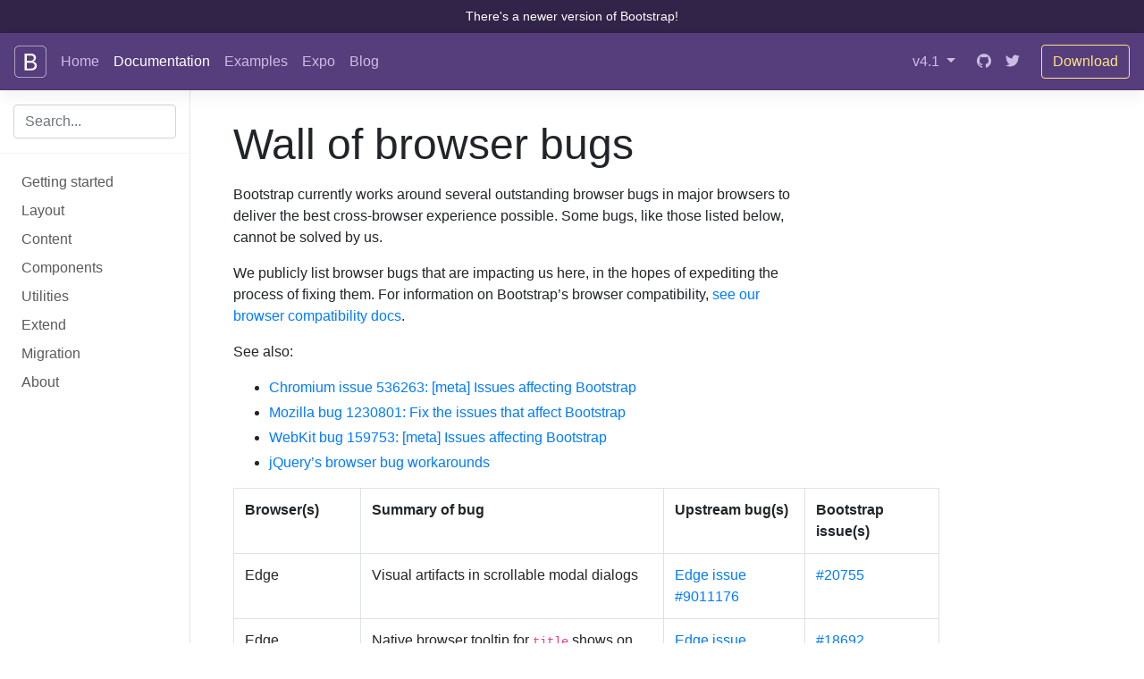

--- FILE ---
content_type: text/html; charset=utf-8
request_url: https://getbootstrap.com/docs/4.1/browser-bugs/
body_size: 9597
content:
<!doctype html>
<html lang="en">
  <head>
    <meta charset="utf-8">
<meta name="viewport" content="width=device-width, initial-scale=1, shrink-to-fit=no">
<meta name="description" content="The most popular HTML, CSS, and JS library in the world.">
<meta name="author" content="Mark Otto, Jacob Thornton, and Bootstrap contributors">
<meta name="generator" content="Jekyll v3.8.3">

<title>Wall of browser bugs · Bootstrap</title>

<link rel="canonical" href="https://getbootstrap.com/docs/4.1/browser-bugs/">

<!-- Bootstrap core CSS -->

<link href="/docs/4.1/dist/css/bootstrap.min.css" rel="stylesheet" integrity="sha384-MCw98/SFnGE8fJT3GXwEOngsV7Zt27NXFoaoApmYm81iuXoPkFOJwJ8ERdknLPMO" crossorigin="anonymous">

<!-- Documentation extras -->

<link href="https://cdn.jsdelivr.net/npm/docsearch.js@2/dist/cdn/docsearch.min.css" rel="stylesheet">

<link href="/docs/4.1/assets/css/docs.min.css" rel="stylesheet">

<!-- Favicons -->
<link rel="apple-touch-icon" href="/docs/4.1/assets/img/favicons/apple-touch-icon.png" sizes="180x180">
<link rel="icon" href="/docs/4.1/assets/img/favicons/favicon-32x32.png" sizes="32x32" type="image/png">
<link rel="icon" href="/docs/4.1/assets/img/favicons/favicon-16x16.png" sizes="16x16" type="image/png">
<link rel="manifest" href="/docs/4.1/assets/img/favicons/manifest.json">
<link rel="mask-icon" href="/docs/4.1/assets/img/favicons/safari-pinned-tab.svg" color="#563d7c">
<link rel="icon" href="/docs/4.1/assets/img/favicons/favicon.ico">
<meta name="msapplication-config" content="/docs/4.1/assets/img/favicons/browserconfig.xml">
<meta name="theme-color" content="#563d7c">

<!-- Twitter -->
<meta name="twitter:card" content="summary">
<meta name="twitter:site" content="@getbootstrap">
<meta name="twitter:creator" content="@getbootstrap">
<meta name="twitter:title" content="Wall of browser bugs">
<meta name="twitter:description" content="The most popular HTML, CSS, and JS library in the world.">
<meta name="twitter:image" content="https://getbootstrap.com/docs/4.1/assets/brand/bootstrap-social-logo.png">

<!-- Facebook -->
<meta property="og:url" content="https://getbootstrap.com/docs/4.1/browser-bugs/">
<meta property="og:title" content="Wall of browser bugs">
<meta property="og:description" content="The most popular HTML, CSS, and JS library in the world.">
<meta property="og:type" content="website">
<meta property="og:image" content="http://getbootstrap.com/docs/4.1/assets/brand/bootstrap-social.png">
<meta property="og:image:secure_url" content="https://getbootstrap.com/docs/4.1/assets/brand/bootstrap-social.png">
<meta property="og:image:type" content="image/png">
<meta property="og:image:width" content="1200">
<meta property="og:image:height" content="630">

<script defer src="https://cdn.usefathom.com/script.js" data-site="ITUSEYJG"></script>
<script>
  window.ga=window.ga||function(){(ga.q=ga.q||[]).push(arguments)};ga.l=+new Date;
  ga('create', 'UA-146052-10', 'getbootstrap.com');
  ga('set', 'anonymizeIp', true);
  ga('send', 'pageview');
</script>
<script async src='https://www.google-analytics.com/analytics.js'></script>

  </head>
  <body>
    <a id="skippy" class="sr-only sr-only-focusable" href="#content">
  <div class="container">
    <span class="skiplink-text">Skip to main content</span>
  </div>
</a>
<a href="https://getbootstrap.com/" class="d-block px-3 py-2 text-center text-bold text-white old-bv">There's a newer version of Bootstrap!</a>

    <header class="navbar navbar-expand navbar-dark flex-column flex-md-row bd-navbar">
  <a class="navbar-brand mr-0 mr-md-2" href="/" aria-label="Bootstrap"><svg class="d-block" width="36" height="36" viewbox="0 0 612 612" xmlns="http://www.w3.org/2000/svg" focusable="false"><title>Bootstrap</title><path fill="currentColor" d="M510 8a94.3 94.3 0 0 1 94 94v408a94.3 94.3 0 0 1-94 94H102a94.3 94.3 0 0 1-94-94V102a94.3 94.3 0 0 1 94-94h408m0-8H102C45.9 0 0 45.9 0 102v408c0 56.1 45.9 102 102 102h408c56.1 0 102-45.9 102-102V102C612 45.9 566.1 0 510 0z"/><path fill="currentColor" d="M196.77 471.5V154.43h124.15c54.27 0 91 31.64 91 79.1 0 33-24.17 63.72-54.71 69.21v1.76c43.07 5.49 70.75 35.82 70.75 78 0 55.81-40 89-107.45 89zm39.55-180.4h63.28c46.8 0 72.29-18.68 72.29-53 0-31.42-21.53-48.78-60-48.78h-75.57zm78.22 145.46c47.68 0 72.73-19.34 72.73-56s-25.93-55.37-76.46-55.37h-74.49v111.4z"/></svg>
</a>

  <div class="navbar-nav-scroll">
    <ul class="navbar-nav bd-navbar-nav flex-row">
      <li class="nav-item">
        <a class="nav-link " href="/" onclick="ga('send', 'event', 'Navbar', 'Community links', 'Bootstrap');">Home</a>
      </li>
      <li class="nav-item">
        <a class="nav-link active" href="/docs/4.1/getting-started/introduction/" onclick="ga('send', 'event', 'Navbar', 'Community links', 'Docs');">Documentation</a>
      </li>
      <li class="nav-item">
        <a class="nav-link " href="/docs/4.1/examples/" onclick="ga('send', 'event', 'Navbar', 'Community links', 'Examples');">Examples</a>
      </li>
      
      <li class="nav-item">
        <a class="nav-link" href="https://expo.getbootstrap.com" onclick="ga('send', 'event', 'Navbar', 'Community links', 'Expo');" target="_blank" rel="noopener">Expo</a>
      </li>
      <li class="nav-item">
        <a class="nav-link" href="https://blog.getbootstrap.com" onclick="ga('send', 'event', 'Navbar', 'Community links', 'Blog');" target="_blank" rel="noopener">Blog</a>
      </li>
    </ul>
  </div>

  <ul class="navbar-nav flex-row ml-md-auto d-none d-md-flex">
    <li class="nav-item dropdown">
      <a class="nav-item nav-link dropdown-toggle mr-md-2" href="#" id="bd-versions" data-toggle="dropdown" aria-haspopup="true" aria-expanded="false">
        v4.1
      </a>
      <div class="dropdown-menu dropdown-menu-right" aria-labelledby="bd-versions">
        <a class="dropdown-item active" href="/docs/4.1/">Latest (4.1.x)</a>
        <a class="dropdown-item" href="https://getbootstrap.com/docs/4.0/">v4.0.0</a>
        <div class="dropdown-divider"></div>
        <a class="dropdown-item" href="https://v4-alpha.getbootstrap.com/">v4 Alpha 6</a>
        <a class="dropdown-item" href="https://getbootstrap.com/docs/3.3/">v3.3.7</a>
        <a class="dropdown-item" href="https://getbootstrap.com/2.3.2/">v2.3.2</a>
      </div>
    </li>

    <li class="nav-item">
      <a class="nav-link p-2" href="https://github.com/twbs/bootstrap" target="_blank" rel="noopener" aria-label="GitHub"><svg class="navbar-nav-svg" xmlns="http://www.w3.org/2000/svg" viewbox="0 0 512 499.36" focusable="false"><title>GitHub</title><path d="M256 0C114.64 0 0 114.61 0 256c0 113.09 73.34 209 175.08 242.9 12.8 2.35 17.47-5.56 17.47-12.34 0-6.08-.22-22.18-.35-43.54-71.2 15.49-86.2-34.34-86.2-34.34-11.64-29.57-28.42-37.45-28.42-37.45-23.27-15.84 1.73-15.55 1.73-15.55 25.69 1.81 39.21 26.38 39.21 26.38 22.84 39.12 59.92 27.82 74.5 21.27 2.33-16.54 8.94-27.82 16.25-34.22-56.84-6.43-116.6-28.43-116.6-126.49 0-27.95 10-50.8 26.35-68.69-2.63-6.48-11.42-32.5 2.51-67.75 0 0 21.49-6.88 70.4 26.24a242.65 242.65 0 0 1 128.18 0c48.87-33.13 70.33-26.24 70.33-26.24 14 35.25 5.18 61.27 2.55 67.75 16.41 17.9 26.31 40.75 26.31 68.69 0 98.35-59.85 120-116.88 126.32 9.19 7.9 17.38 23.53 17.38 47.41 0 34.22-.31 61.83-.31 70.23 0 6.85 4.61 14.81 17.6 12.31C438.72 464.97 512 369.08 512 256.02 512 114.62 397.37 0 256 0z" fill="currentColor" fill-rule="evenodd"/></svg>
</a>
    </li>
    <li class="nav-item">
      <a class="nav-link p-2" href="https://twitter.com/getbootstrap" target="_blank" rel="noopener" aria-label="Twitter"><svg class="navbar-nav-svg" xmlns="http://www.w3.org/2000/svg" viewbox="0 0 512 416.32" focusable="false"><title>Twitter</title><path d="M160.83 416.32c193.2 0 298.92-160.22 298.92-298.92 0-4.51 0-9-.2-13.52A214 214 0 0 0 512 49.38a212.93 212.93 0 0 1-60.44 16.6 105.7 105.7 0 0 0 46.3-58.19 209 209 0 0 1-66.79 25.37 105.09 105.09 0 0 0-181.73 71.91 116.12 116.12 0 0 0 2.66 24c-87.28-4.3-164.73-46.3-216.56-109.82A105.48 105.48 0 0 0 68 159.6a106.27 106.27 0 0 1-47.53-13.11v1.43a105.28 105.28 0 0 0 84.21 103.06 105.67 105.67 0 0 1-47.33 1.84 105.06 105.06 0 0 0 98.14 72.94A210.72 210.72 0 0 1 25 370.84a202.17 202.17 0 0 1-25-1.43 298.85 298.85 0 0 0 160.83 46.92" fill="currentColor"/></svg>
</a>
    </li>
  </ul>

  <a class="btn btn-bd-download d-none d-lg-inline-block mb-3 mb-md-0 ml-md-3" href="/docs/4.1/getting-started/download/">Download</a>
</header>

    <div class="container-fluid">
      <div class="row flex-xl-nowrap">
        <div class="col-12 col-md-3 col-xl-2 bd-sidebar">
          <form class="bd-search d-flex align-items-center">
  <input type="search" class="form-control" id="search-input" placeholder="Search..." aria-label="Search for..." autocomplete="off" data-siteurl="https://getbootstrap.com" data-docs-version="4.1">
  <button class="btn btn-link bd-search-docs-toggle d-md-none p-0 ml-3" type="button" data-toggle="collapse" data-target="#bd-docs-nav" aria-controls="bd-docs-nav" aria-expanded="false" aria-label="Toggle docs navigation"><svg xmlns="http://www.w3.org/2000/svg" viewbox="0 0 30 30" width="30" height="30" focusable="false"><title>Menu</title><path stroke="currentColor" stroke-width="2" stroke-linecap="round" stroke-miterlimit="10" d="M4 7h22M4 15h22M4 23h22"/></svg>
</button>
</form>

<nav class="collapse bd-links" id="bd-docs-nav"><div class="bd-toc-item">
      <a class="bd-toc-link" href="/docs/4.1/getting-started/introduction/">
        Getting started
      </a>

      <ul class="nav bd-sidenav"><li>
            <a href="/docs/4.1/getting-started/introduction/">
              Introduction
            </a></li><li>
            <a href="/docs/4.1/getting-started/download/">
              Download
            </a></li><li>
            <a href="/docs/4.1/getting-started/contents/">
              Contents
            </a></li><li>
            <a href="/docs/4.1/getting-started/browsers-devices/">
              Browsers & devices
            </a></li><li>
            <a href="/docs/4.1/getting-started/javascript/">
              JavaScript
            </a></li><li>
            <a href="/docs/4.1/getting-started/theming/">
              Theming
            </a></li><li>
            <a href="/docs/4.1/getting-started/build-tools/">
              Build tools
            </a></li><li>
            <a href="/docs/4.1/getting-started/webpack/">
              Webpack
            </a></li><li>
            <a href="/docs/4.1/getting-started/accessibility/">
              Accessibility
            </a></li></ul>
    </div><div class="bd-toc-item">
      <a class="bd-toc-link" href="/docs/4.1/layout/overview/">
        Layout
      </a>

      <ul class="nav bd-sidenav"><li>
            <a href="/docs/4.1/layout/overview/">
              Overview
            </a></li><li>
            <a href="/docs/4.1/layout/grid/">
              Grid
            </a></li><li>
            <a href="/docs/4.1/layout/media-object/">
              Media object
            </a></li><li>
            <a href="/docs/4.1/layout/utilities-for-layout/">
              Utilities for layout
            </a></li></ul>
    </div><div class="bd-toc-item">
      <a class="bd-toc-link" href="/docs/4.1/content/reboot/">
        Content
      </a>

      <ul class="nav bd-sidenav"><li>
            <a href="/docs/4.1/content/reboot/">
              Reboot
            </a></li><li>
            <a href="/docs/4.1/content/typography/">
              Typography
            </a></li><li>
            <a href="/docs/4.1/content/code/">
              Code
            </a></li><li>
            <a href="/docs/4.1/content/images/">
              Images
            </a></li><li>
            <a href="/docs/4.1/content/tables/">
              Tables
            </a></li><li>
            <a href="/docs/4.1/content/figures/">
              Figures
            </a></li></ul>
    </div><div class="bd-toc-item">
      <a class="bd-toc-link" href="/docs/4.1/components/alerts/">
        Components
      </a>

      <ul class="nav bd-sidenav"><li>
            <a href="/docs/4.1/components/alerts/">
              Alerts
            </a></li><li>
            <a href="/docs/4.1/components/badge/">
              Badge
            </a></li><li>
            <a href="/docs/4.1/components/breadcrumb/">
              Breadcrumb
            </a></li><li>
            <a href="/docs/4.1/components/buttons/">
              Buttons
            </a></li><li>
            <a href="/docs/4.1/components/button-group/">
              Button group
            </a></li><li>
            <a href="/docs/4.1/components/card/">
              Card
            </a></li><li>
            <a href="/docs/4.1/components/carousel/">
              Carousel
            </a></li><li>
            <a href="/docs/4.1/components/collapse/">
              Collapse
            </a></li><li>
            <a href="/docs/4.1/components/dropdowns/">
              Dropdowns
            </a></li><li>
            <a href="/docs/4.1/components/forms/">
              Forms
            </a></li><li>
            <a href="/docs/4.1/components/input-group/">
              Input group
            </a></li><li>
            <a href="/docs/4.1/components/jumbotron/">
              Jumbotron
            </a></li><li>
            <a href="/docs/4.1/components/list-group/">
              List group
            </a></li><li>
            <a href="/docs/4.1/components/modal/">
              Modal
            </a></li><li>
            <a href="/docs/4.1/components/navs/">
              Navs
            </a></li><li>
            <a href="/docs/4.1/components/navbar/">
              Navbar
            </a></li><li>
            <a href="/docs/4.1/components/pagination/">
              Pagination
            </a></li><li>
            <a href="/docs/4.1/components/popovers/">
              Popovers
            </a></li><li>
            <a href="/docs/4.1/components/progress/">
              Progress
            </a></li><li>
            <a href="/docs/4.1/components/scrollspy/">
              Scrollspy
            </a></li><li>
            <a href="/docs/4.1/components/tooltips/">
              Tooltips
            </a></li></ul>
    </div><div class="bd-toc-item">
      <a class="bd-toc-link" href="/docs/4.1/utilities/borders/">
        Utilities
      </a>

      <ul class="nav bd-sidenav"><li>
            <a href="/docs/4.1/utilities/borders/">
              Borders
            </a></li><li>
            <a href="/docs/4.1/utilities/clearfix/">
              Clearfix
            </a></li><li>
            <a href="/docs/4.1/utilities/close-icon/">
              Close icon
            </a></li><li>
            <a href="/docs/4.1/utilities/colors/">
              Colors
            </a></li><li>
            <a href="/docs/4.1/utilities/display/">
              Display
            </a></li><li>
            <a href="/docs/4.1/utilities/embed/">
              Embed
            </a></li><li>
            <a href="/docs/4.1/utilities/flex/">
              Flex
            </a></li><li>
            <a href="/docs/4.1/utilities/float/">
              Float
            </a></li><li>
            <a href="/docs/4.1/utilities/image-replacement/">
              Image replacement
            </a></li><li>
            <a href="/docs/4.1/utilities/position/">
              Position
            </a></li><li>
            <a href="/docs/4.1/utilities/screenreaders/">
              Screenreaders
            </a></li><li>
            <a href="/docs/4.1/utilities/shadows/">
              Shadows
            </a></li><li>
            <a href="/docs/4.1/utilities/sizing/">
              Sizing
            </a></li><li>
            <a href="/docs/4.1/utilities/spacing/">
              Spacing
            </a></li><li>
            <a href="/docs/4.1/utilities/text/">
              Text
            </a></li><li>
            <a href="/docs/4.1/utilities/vertical-align/">
              Vertical align
            </a></li><li>
            <a href="/docs/4.1/utilities/visibility/">
              Visibility
            </a></li></ul>
    </div><div class="bd-toc-item">
      <a class="bd-toc-link" href="/docs/4.1/extend/approach/">
        Extend
      </a>

      <ul class="nav bd-sidenav"><li>
            <a href="/docs/4.1/extend/approach/">
              Approach
            </a></li><li>
            <a href="/docs/4.1/extend/icons/">
              Icons
            </a></li></ul>
    </div><div class="bd-toc-item">
      <a class="bd-toc-link" href="/docs/4.1/migration/">
        Migration
      </a>

      <ul class="nav bd-sidenav"></ul>
    </div><div class="bd-toc-item">
      <a class="bd-toc-link" href="/docs/4.1/about/overview/">
        About
      </a>

      <ul class="nav bd-sidenav"><li>
            <a href="/docs/4.1/about/overview/">
              Overview
            </a></li><li>
            <a href="/docs/4.1/about/brand/">
              Brand
            </a></li><li>
            <a href="/docs/4.1/about/license/">
              License
            </a></li><li>
            <a href="/docs/4.1/about/translations/">
              Translations
            </a></li></ul>
    </div></nav>

        </div>

        <main class="col-12 col-md-9 col-xl-8 py-md-3 pl-md-5 bd-content" role="main">
          <h1 class="bd-title" id="content">Wall of browser bugs</h1>
          <p class="bd-lead"></p>
          <script async src="https://cdn.carbonads.com/carbon.js?serve=CKYIKKJL&placement=getbootstrapcom" id="_carbonads_js"></script>

          <p>Bootstrap currently works around several outstanding browser bugs in major browsers to deliver the best cross-browser experience possible. Some bugs, like those listed below, cannot be solved by us.</p>

<p>We publicly list browser bugs that are impacting us here, in the hopes of expediting the process of fixing them. For information on Bootstrap’s browser compatibility, <a href="/docs/4.1/getting-started/browsers-devices/#supported-browsers">see our browser compatibility docs</a>.</p>

<p>See also:</p>

<ul>
  <li><a href="https://bugs.chromium.org/p/chromium/issues/detail?id=536263">Chromium issue 536263: [meta] Issues affecting Bootstrap</a></li>
  <li><a href="https://bugzilla.mozilla.org/show_bug.cgi?id=1230801">Mozilla bug 1230801: Fix the issues that affect Bootstrap</a></li>
  <li><a href="https://bugs.webkit.org/show_bug.cgi?id=159753">WebKit bug 159753: [meta] Issues affecting Bootstrap</a></li>
  <li><a href="https://docs.google.com/document/d/1LPaPA30bLUB_publLIMF0RlhdnPx_ePXm7oW02iiT6o">jQuery’s browser bug workarounds</a></li>
</ul>

<table class="bd-browser-bugs table table-bordered table-hover">
  <thead>
    <tr>
      <th>Browser(s)</th>
      <th>Summary of bug</th>
      <th>Upstream bug(s)</th>
      <th>Bootstrap issue(s)</th>
    </tr>
  </thead>
  <tbody>

    <tr>
      <td>Edge
</td>
      <td><p>Visual artifacts in scrollable modal dialogs</p>
</td>
      <td>
    <a href="https://developer.microsoft.com/en-us/microsoft-edge/platform/issues/9011176">Edge issue #9011176</a>

  </td>
      <td>
    <a href="https://github.com/twbs/bootstrap/issues/20755">#20755</a>

  </td>
    </tr>

    <tr>
      <td>Edge
</td>
      <td><p>Native browser tooltip for <code class="highlighter-rouge">title</code> shows on first keyboard focus (in addition to custom tooltip component)</p>
</td>
      <td>
    <a href="https://developer.microsoft.com/en-us/microsoft-edge/platform/issues/6793560">Edge issue #6793560</a>

  </td>
      <td>
    <a href="https://github.com/twbs/bootstrap/issues/18692">#18692</a>

  </td>
    </tr>

    <tr>
      <td>Edge
</td>
      <td><p>Hovered element still remains in <code class="highlighter-rouge">:hover</code> state after scrolling away.</p>
</td>
      <td>
    <a href="https://developer.microsoft.com/en-us/microsoft-edge/platform/issues/5381673">Edge issue #5381673</a>

  </td>
      <td>
    <a href="https://github.com/twbs/bootstrap/issues/14211">#14211</a>

  </td>
    </tr>

    <tr>
      <td>Edge
</td>
      <td><p>CSS <code class="highlighter-rouge">border-radius</code> sometimes causes lines of bleed-through of the <code class="highlighter-rouge">background-color</code> of the parent element.</p>
</td>
      <td>
    <a href="https://developer.microsoft.com/en-us/microsoft-edge/platform/issues/3342037">Edge issue #3342037</a>

  </td>
      <td>
    <a href="https://github.com/twbs/bootstrap/issues/16671">#16671</a>

  </td>
    </tr>

    <tr>
      <td>Edge
</td>
      <td><p><code class="highlighter-rouge">background</code> of <code class="highlighter-rouge">&lt;tr&gt;</code> is only applied to first child cell instead of all cells in the row</p>
</td>
      <td>
    <a href="https://developer.microsoft.com/en-us/microsoft-edge/platform/issues/5865620">Edge issue #5865620</a>

  </td>
      <td>
    <a href="https://github.com/twbs/bootstrap/issues/18504">#18504</a>

  </td>
    </tr>

    <tr>
      <td>Edge
</td>
      <td><p><code class="highlighter-rouge">@-ms-viewport{width: device-width;}</code> has side-effect of making scrollbars auto-hide</p>
</td>
      <td>
    <a href="https://developer.microsoft.com/en-us/microsoft-edge/platform/issues/7165383">Edge issue #7165383</a>

  </td>
      <td>
    <a href="https://github.com/twbs/bootstrap/issues/18543">#18543</a>

  </td>
    </tr>

    <tr>
      <td>Edge
</td>
      <td><p>Background color from lower layer bleeds through transparent border in some cases</p>
</td>
      <td>
    <a href="https://developer.microsoft.com/en-us/microsoft-edge/platform/issues/6274505">Edge issue #6274505</a>

  </td>
      <td>
    <a href="https://github.com/twbs/bootstrap/issues/18228">#18228</a>

  </td>
    </tr>

    <tr>
      <td>Edge
</td>
      <td><p>Hovering over descendant SVG element fires <code class="highlighter-rouge">mouseleave</code> event at ancestor</p>
</td>
      <td>
    <a href="https://developer.microsoft.com/en-us/microsoft-edge/platform/issues/7787318">Edge issue #7787318</a>

  </td>
      <td>
    <a href="https://github.com/twbs/bootstrap/issues/19670">#19670</a>

  </td>
    </tr>

    <tr>
      <td>Edge
</td>
      <td><p>Active <code class="highlighter-rouge">position: fixed;</code> <code class="highlighter-rouge">&lt;button&gt;</code> flickers when scrolling</p>
</td>
      <td>
    <a href="https://developer.microsoft.com/en-us/microsoft-edge/platform/issues/8770398">Edge issue #8770398</a>

  </td>
      <td>
    <a href="https://github.com/twbs/bootstrap/issues/20507">#20507</a>

  </td>
    </tr>

    <tr>
      <td>Firefox
</td>
      <td><p><code class="highlighter-rouge">.table-bordered</code> with an empty <code class="highlighter-rouge">&lt;tbody&gt;</code> is missing borders.</p>
</td>
      <td>
    <a href="https://bugzilla.mozilla.org/show_bug.cgi?id=1023761">Mozilla bug #1023761</a>

  </td>
      <td>
    <a href="https://github.com/twbs/bootstrap/issues/13453">#13453</a>

  </td>
    </tr>

    <tr>
      <td>Firefox
</td>
      <td><p>If the disabled state of a form control is changed via JavaScript, the normal state doesn’t return after refreshing the page.</p>
</td>
      <td>
    <a href="https://bugzilla.mozilla.org/show_bug.cgi?id=654072">Mozilla bug #654072</a>

  </td>
      <td>
    <a href="https://github.com/twbs/bootstrap/issues/793">#793</a>

  </td>
    </tr>

    <tr>
      <td>Firefox
</td>
      <td><p><code class="highlighter-rouge">focus</code> events should not be fired at the <code class="highlighter-rouge">document</code> object</p>
</td>
      <td>
    <a href="https://bugzilla.mozilla.org/show_bug.cgi?id=1228802">Mozilla bug #1228802</a>

  </td>
      <td>
    <a href="https://github.com/twbs/bootstrap/issues/18365">#18365</a>

  </td>
    </tr>

    <tr>
      <td>Firefox
</td>
      <td><p>Wide floated table doesn’t wrap onto new line</p>
</td>
      <td>
    <a href="https://bugzilla.mozilla.org/show_bug.cgi?id=1277782">Mozilla bug #1277782</a>

  </td>
      <td>
    <a href="https://github.com/twbs/bootstrap/issues/19839">#19839</a>

  </td>
    </tr>

    <tr>
      <td>Firefox
</td>
      <td><p>Mouse sometimes not within element for purposes of <code class="highlighter-rouge">mouseenter</code>/<code class="highlighter-rouge">mouseleave</code> when it’s within SVG elements</p>
</td>
      <td>
    <a href="https://bugzilla.mozilla.org/show_bug.cgi?id=577785">Mozilla bug #577785</a>

  </td>
      <td>
    <a href="https://github.com/twbs/bootstrap/issues/19670">#19670</a>

  </td>
    </tr>

    <tr>
      <td>Firefox
</td>
      <td><p>Layout with floated columns breaks when printing</p>
</td>
      <td>
    <a href="https://bugzilla.mozilla.org/show_bug.cgi?id=1315994">Mozilla bug #1315994</a>

  </td>
      <td>
    <a href="https://github.com/twbs/bootstrap/issues/21092">#21092</a>

  </td>
    </tr>

    <tr>
      <td>Firefox (Windows)
</td>
      <td><p>Right border of <code class="highlighter-rouge">&lt;select&gt;</code> menu is sometimes missing when screen is set to uncommon resolution</p>
</td>
      <td>
    <a href="https://bugzilla.mozilla.org/show_bug.cgi?id=545685">Mozilla bug #545685</a>

  </td>
      <td>
    <a href="https://github.com/twbs/bootstrap/issues/15990">#15990</a>

  </td>
    </tr>

    <tr>
      <td>Firefox (macOS &amp; Linux)
</td>
      <td><p>Badge widget causes bottom border of Tabs widget to unexpectedly not overlap</p>
</td>
      <td>
    <a href="https://bugzilla.mozilla.org/show_bug.cgi?id=1259972">Mozilla bug #1259972</a>

  </td>
      <td>
    <a href="https://github.com/twbs/bootstrap/issues/19626">#19626</a>

  </td>
    </tr>

    <tr>
      <td>Chrome (Android)
</td>
      <td><p>Tapping on an <code class="highlighter-rouge">&lt;input&gt;</code> in a scrollable overlay doesn’t scroll the <code class="highlighter-rouge">&lt;input&gt;</code> into view</p>
</td>
      <td>
    <a href="https://bugs.chromium.org/p/chromium/issues/detail?id=595210">Chromium issue #595210</a>

  </td>
      <td>
    <a href="https://github.com/twbs/bootstrap/issues/17338">#17338</a>

  </td>
    </tr>

    <tr>
      <td>Chrome (macOS)
</td>
      <td><p>Clicking above <code class="highlighter-rouge">&lt;input type="number"&gt;</code> increment button flashes the decrement button.</p>
</td>
      <td>
    <a href="https://bugs.chromium.org/p/chromium/issues/detail?id=419108">Chromium issue #419108</a>

  </td>
      <td>
    Offshoot
    of
    <a href="https://github.com/twbs/bootstrap/issues/8350">#8350</a>

    &amp;
    <a href="https://bugs.chromium.org/p/chromium/issues/detail?id=337668">Chromium issue #337668</a>

  </td>
    </tr>

    <tr>
      <td>Chrome
</td>
      <td><p>CSS infinite linear animation with alpha transparency leaks memory.</p>
</td>
      <td>
    <a href="https://bugs.chromium.org/p/chromium/issues/detail?id=429375">Chromium issue #429375</a>

  </td>
      <td>
    <a href="https://github.com/twbs/bootstrap/issues/14409">#14409</a>

  </td>
    </tr>

    <tr>
      <td>Chrome
</td>
      <td><p><code class="highlighter-rouge">table-cell</code> borders not overlapping despite <code class="highlighter-rouge">margin-right: -1px</code></p>
</td>
      <td>
    <a href="https://bugs.chromium.org/p/chromium/issues/detail?id=749848">Chromium issue #749848</a>

  </td>
      <td>
    <a href="https://github.com/twbs/bootstrap/issues/17438">#17438</a>,

    <a href="https://github.com/twbs/bootstrap/issues/14237">#14237</a>

  </td>
    </tr>

    <tr>
      <td>Chrome
</td>
      <td><p>Clicking scrollbar in <code class="highlighter-rouge">&lt;select multiple&gt;</code> with overflowed options will select nearby <code class="highlighter-rouge">&lt;option&gt;</code></p>
</td>
      <td>
    <a href="https://bugs.chromium.org/p/chromium/issues/detail?id=597642">Chromium issue #597642</a>

  </td>
      <td>
    <a href="https://github.com/twbs/bootstrap/issues/19810">#19810</a>

  </td>
    </tr>

    <tr>
      <td>Chrome
</td>
      <td><p>Don’t make <code class="highlighter-rouge">:hover</code> sticky on touch-friendly webpages</p>
</td>
      <td>
    <a href="https://bugs.chromium.org/p/chromium/issues/detail?id=370155">Chromium issue #370155</a>

  </td>
      <td>
    <a href="https://github.com/twbs/bootstrap/issues/12832">#12832</a>

  </td>
    </tr>

    <tr>
      <td>Chrome
</td>
      <td><p><code class="highlighter-rouge">position: absolute</code> element that’s wider than its column is incorrectly clipped to column boundary</p>
</td>
      <td>
    <a href="https://bugs.chromium.org/p/chromium/issues/detail?id=269061">Chromium issue #269061</a>

  </td>
      <td>
    <a href="https://github.com/twbs/bootstrap/issues/20161">#20161</a>

  </td>
    </tr>

    <tr>
      <td>Chrome (Windows &amp; Linux)
</td>
      <td><p>Animation glitch when returning to inactive tab after animations occurred while tab was hidden.</p>
</td>
      <td>
    <a href="https://bugs.chromium.org/p/chromium/issues/detail?id=449180">Chromium issue #449180</a>

  </td>
      <td>
    <a href="https://github.com/twbs/bootstrap/issues/15298">#15298</a>

  </td>
    </tr>

    <tr>
      <td>Chrome
</td>
      <td><p>Significant performance hit for dynamic SVGs with text depending on the number of fonts in <code class="highlighter-rouge">font-family</code>.</p>
</td>
      <td>
    <a href="https://bugs.chromium.org/p/chromium/issues/detail?id=781344">Chromium issue #781344</a>

  </td>
      <td>
    <a href="https://github.com/twbs/bootstrap/issues/24673">#24673</a>

  </td>
    </tr>

    <tr>
      <td>Safari
</td>
      <td><p><code class="highlighter-rouge">rem</code> units in media queries should be calculated using <code class="highlighter-rouge">font-size: initial</code>, not the root element’s <code class="highlighter-rouge">font-size</code></p>
</td>
      <td>
    <a href="https://bugs.webkit.org/show_bug.cgi?id=156684">WebKit bug #156684</a>

  </td>
      <td>
    <a href="https://github.com/twbs/bootstrap/issues/17403">#17403</a>

  </td>
    </tr>

    <tr>
      <td>Safari
</td>
      <td><p>Link to container with id and tabindex results in container being ignored by VoiceOver (affects skip links)</p>
</td>
      <td>
    <a href="https://bugs.webkit.org/show_bug.cgi?id=163658">WebKit bug #163658</a>

  </td>
      <td>
    <a href="https://github.com/twbs/bootstrap/issues/20732">#20732</a>

  </td>
    </tr>

    <tr>
      <td>Safari
</td>
      <td><p>CSS <code class="highlighter-rouge">min-width</code> and <code class="highlighter-rouge">max-width</code> media features should not round fractional pixel</p>
</td>
      <td>
    <a href="https://bugs.webkit.org/show_bug.cgi?id=178261">WebKit bug #178261</a>

  </td>
      <td>
    <a href="https://github.com/twbs/bootstrap/issues/25166">#25166</a>

  </td>
    </tr>

    <tr>
      <td>Safari (macOS)
</td>
      <td><p><code class="highlighter-rouge">px</code>, <code class="highlighter-rouge">em</code>, and <code class="highlighter-rouge">rem</code> should all behave the same in media queries when page zoom is applied</p>
</td>
      <td>
    <a href="https://bugs.webkit.org/show_bug.cgi?id=156687">WebKit bug #156687</a>

  </td>
      <td>
    <a href="https://github.com/twbs/bootstrap/issues/17403">#17403</a>

  </td>
    </tr>

    <tr>
      <td>Safari (macOS)
</td>
      <td><p>Weird button behavior with some <code class="highlighter-rouge">&lt;input type="number"&gt;</code> elements.</p>
</td>
      <td>
    <a href="https://bugs.webkit.org/show_bug.cgi?id=137269">WebKit bug #137269</a>,

    <a href="https://openradar.appspot.com/18834768">Apple Safari Radar #18834768</a>

  </td>
      <td>
    <a href="https://github.com/twbs/bootstrap/issues/8350">#8350</a>,

    <a href="https://github.com/necolas/normalize.css/issues/283">Normalize #283</a>,

    <a href="https://bugs.chromium.org/p/chromium/issues/detail?id=337668">Chromium issue #337668</a>

  </td>
    </tr>

    <tr>
      <td>Safari (macOS)
</td>
      <td><p>Small font size when printing webpage with fixed-width <code class="highlighter-rouge">.container</code>.</p>
</td>
      <td>
    <a href="https://bugs.webkit.org/show_bug.cgi?id=138192">WebKit bug #138192</a>,

    <a href="https://openradar.appspot.com/19435018">Apple Safari Radar #19435018</a>

  </td>
      <td>
    <a href="https://github.com/twbs/bootstrap/issues/14868">#14868</a>

  </td>
    </tr>

    <tr>
      <td>Safari (iOS)
</td>
      <td><p><code class="highlighter-rouge">transform: translate3d(0,0,0);</code> rendering bug.</p>
</td>
      <td>
    <a href="https://bugs.webkit.org/show_bug.cgi?id=138162">WebKit bug #138162</a>,

    <a href="https://openradar.appspot.com/18804973">Apple Safari Radar #18804973</a>

  </td>
      <td>
    <a href="https://github.com/twbs/bootstrap/issues/14603">#14603</a>

  </td>
    </tr>

    <tr>
      <td>Safari (iOS)
</td>
      <td><p>Text input’s cursor doesn’t move while scrolling the page.</p>
</td>
      <td>
    <a href="https://bugs.webkit.org/show_bug.cgi?id=138201">WebKit bug #138201</a>,

    <a href="https://openradar.appspot.com/18819624">Apple Safari Radar #18819624</a>

  </td>
      <td>
    <a href="https://github.com/twbs/bootstrap/issues/14708">#14708</a>

  </td>
    </tr>

    <tr>
      <td>Safari (iOS)
</td>
      <td><p>Can’t move cursor to start of text after entering long string of text into <code class="highlighter-rouge">&lt;input type="text"&gt;</code></p>
</td>
      <td>
    <a href="https://bugs.webkit.org/show_bug.cgi?id=148061">WebKit bug #148061</a>,

    <a href="https://openradar.appspot.com/22299624">Apple Safari Radar #22299624</a>

  </td>
      <td>
    <a href="https://github.com/twbs/bootstrap/issues/16988">#16988</a>

  </td>
    </tr>

    <tr>
      <td>Safari (iOS)
</td>
      <td><p><code class="highlighter-rouge">display: block</code> causes text of temporal <code class="highlighter-rouge">&lt;input&gt;</code>s to become vertically misaligned</p>
</td>
      <td>
    <a href="https://bugs.webkit.org/show_bug.cgi?id=139848">WebKit bug #139848</a>,

    <a href="https://openradar.appspot.com/19434878">Apple Safari Radar #19434878</a>

  </td>
      <td>
    <a href="https://github.com/twbs/bootstrap/issues/11266">#11266</a>,

    <a href="https://github.com/twbs/bootstrap/issues/13098">#13098</a>

  </td>
    </tr>

    <tr>
      <td>Safari (iOS)
</td>
      <td><p>Tapping on <code class="highlighter-rouge">&lt;body&gt;</code> doesn’t fire <code class="highlighter-rouge">click</code> events</p>
</td>
      <td>
    <a href="https://bugs.webkit.org/show_bug.cgi?id=151933">WebKit bug #151933</a>

  </td>
      <td>
    <a href="https://github.com/twbs/bootstrap/issues/16028">#16028</a>

  </td>
    </tr>

    <tr>
      <td>Safari (iOS)
</td>
      <td><p><code class="highlighter-rouge">position:fixed</code> is incorrectly positioned when tab bar is visible on iPhone 6S+ Safari</p>
</td>
      <td>
    <a href="https://bugs.webkit.org/show_bug.cgi?id=153056">WebKit bug #153056</a>

  </td>
      <td>
    <a href="https://github.com/twbs/bootstrap/issues/18859">#18859</a>

  </td>
    </tr>

    <tr>
      <td>Safari (iOS)
</td>
      <td><p>Tapping into an <code class="highlighter-rouge">&lt;input&gt;</code> within a <code class="highlighter-rouge">position:fixed</code> element scrolls to the top of the page</p>
</td>
      <td>
    <a href="https://bugs.webkit.org/show_bug.cgi?id=153224">WebKit bug #153224</a>,

    <a href="https://openradar.appspot.com/24235301">Apple Safari Radar #24235301</a>

  </td>
      <td>
    <a href="https://github.com/twbs/bootstrap/issues/17497">#17497</a>

  </td>
    </tr>

    <tr>
      <td>Safari (iOS)
</td>
      <td><p><code class="highlighter-rouge">&lt;body&gt;</code> with <code class="highlighter-rouge">overflow:hidden</code> CSS is scrollable on iOS</p>
</td>
      <td>
    <a href="https://bugs.webkit.org/show_bug.cgi?id=153852">WebKit bug #153852</a>

  </td>
      <td>
    <a href="https://github.com/twbs/bootstrap/issues/14839">#14839</a>

  </td>
    </tr>

    <tr>
      <td>Safari (iOS)
</td>
      <td><p>Scroll gesture in text field in <code class="highlighter-rouge">position:fixed</code> element sometimes scrolls <code class="highlighter-rouge">&lt;body&gt;</code> instead of scrollable ancestor</p>
</td>
      <td>
    <a href="https://bugs.webkit.org/show_bug.cgi?id=153856">WebKit bug #153856</a>

  </td>
      <td>
    <a href="https://github.com/twbs/bootstrap/issues/14839">#14839</a>

  </td>
    </tr>

    <tr>
      <td>Safari (iOS)
</td>
      <td><p>Modal with <code class="highlighter-rouge">-webkit-overflow-scrolling: touch</code> doesn’t become scrollable after added text makes it taller</p>
</td>
      <td>
    <a href="https://bugs.webkit.org/show_bug.cgi?id=158342">WebKit bug #158342</a>

  </td>
      <td>
    <a href="https://github.com/twbs/bootstrap/issues/17695">#17695</a>

  </td>
    </tr>

    <tr>
      <td>Safari (iOS)
</td>
      <td><p>Don’t make <code class="highlighter-rouge">:hover</code> sticky on touch-friendly webpages</p>
</td>
      <td>
    <a href="https://bugs.webkit.org/show_bug.cgi?id=158517">WebKit bug #158517</a>

  </td>
      <td>
    <a href="https://github.com/twbs/bootstrap/issues/12832">#12832</a>

  </td>
    </tr>

    <tr>
      <td>Safari (iOS)
</td>
      <td><p>Element which is <code class="highlighter-rouge">position:fixed</code> disappears after opening a <code class="highlighter-rouge">&lt;select&gt;</code> menu</p>
</td>
      <td>
    <a href="https://bugs.webkit.org/show_bug.cgi?id=162362">WebKit bug #162362</a>

  </td>
      <td>
    <a href="https://github.com/twbs/bootstrap/issues/20759">#20759</a>

  </td>
    </tr>

    <tr>
      <td>Safari (iPad Pro)
</td>
      <td><p>Rendering of descendants of <code class="highlighter-rouge">position: fixed</code> element gets clipped on iPad Pro in Landscape orientation</p>
</td>
      <td>
    <a href="https://bugs.webkit.org/show_bug.cgi?id=152637">WebKit bug #152637</a>,

    <a href="https://openradar.appspot.com/24030853">Apple Safari Radar #24030853</a>

  </td>
      <td>
    <a href="https://github.com/twbs/bootstrap/issues/18738">#18738</a>

  </td>
    </tr>

  </tbody>
</table>

<h1 id="most-wanted-features">Most wanted features</h1>

<p>There are several features specified in Web standards which would allow us to make Bootstrap more robust, elegant, or performant, but aren’t yet implemented in certain browsers, thus preventing us from taking advantage of them.</p>

<p>We publicly list these “most wanted” feature requests here, in the hopes of expediting the process of getting them implemented.</p>

<table class="bd-browser-bugs table table-bordered table-hover">
  <thead>
    <tr>
      <th>Browser(s)</th>
      <th>Summary of feature</th>
      <th>Upstream issue(s)</th>
      <th>Bootstrap issue(s)</th>
    </tr>
  </thead>
  <tbody>

    <tr>
      <td>Edge
</td>
      <td><p>Focusable elements should fire focus event / receive :focus styling when they receive Narrator/accessibility focus</p>
</td>
      <td>
    <a href="https://microsoftaccessibility.uservoice.com/forums/307429-microsoft-accessibility-feedback/suggestions/16717318">Microsoft A11y UserVoice idea #16717318</a>

  </td>
      <td>
    <a href="https://github.com/twbs/bootstrap/issues/20732">#20732</a>

  </td>
    </tr>

    <tr>
      <td>Edge
</td>
      <td><p>Implement the <a href="https://developer.mozilla.org/en-US/docs/Web/CSS/:dir"><code class="highlighter-rouge">:dir()</code> pseudo-class</a> from Selectors Level 4</p>
</td>
      <td>
    <a href="https://wpdev.uservoice.com/forums/257854-microsoft-edge-developer/suggestions/12299532">Edge UserVoice idea #12299532</a>

  </td>
      <td>
    <a href="https://github.com/twbs/bootstrap/issues/19984">#19984</a>

  </td>
    </tr>

    <tr>
      <td>Edge
</td>
      <td><p>Implement the HTML5 <a href="https://developer.mozilla.org/en-US/docs/Web/HTML/Element/dialog"><code class="highlighter-rouge">&lt;dialog&gt;</code> element</a></p>
</td>
      <td>
    <a href="https://wpdev.uservoice.com/forums/257854-microsoft-edge-developer/suggestions/6508895">Edge UserVoice idea #6508895</a>

  </td>
      <td>
    <a href="https://github.com/twbs/bootstrap/issues/20175">#20175</a>

  </td>
    </tr>

    <tr>
      <td>Edge
</td>
      <td><p>Fire a <a href="https://developer.mozilla.org/en-US/docs/Web/Events/transitioncancel"><code class="highlighter-rouge">transitioncancel</code> event</a> when a CSS transition is canceled</p>
</td>
      <td>
    <a href="https://wpdev.uservoice.com/forums/257854-microsoft-edge-developer/suggestions/15939898">Edge UserVoice idea #15939898</a>

  </td>
      <td>
    <a href="https://github.com/twbs/bootstrap/issues/20618">#20618</a>

  </td>
    </tr>

    <tr>
      <td>Edge
</td>
      <td><p>Implement the <a href="https://caniuse.com/#feat=css-nth-child-of"><code class="highlighter-rouge">of &lt;selector-list&gt;</code> clause</a> of the <code class="highlighter-rouge">:nth-child()</code> pseudo-class</p>
</td>
      <td>
    <a href="https://wpdev.uservoice.com/forums/257854-microsoft-edge-developer/suggestions/15944476">Edge UserVoice idea #15944476</a>

  </td>
      <td>
    <a href="https://github.com/twbs/bootstrap/issues/20143">#20143</a>

  </td>
    </tr>

    <tr>
      <td>Firefox
</td>
      <td><p>Implement the <a href="https://caniuse.com/#feat=css-nth-child-of"><code class="highlighter-rouge">of &lt;selector-list&gt;</code> clause</a> of the <code class="highlighter-rouge">:nth-child()</code> pseudo-class</p>
</td>
      <td>
    <a href="https://bugzilla.mozilla.org/show_bug.cgi?id=854148">Mozilla bug #854148</a>

  </td>
      <td>
    <a href="https://github.com/twbs/bootstrap/issues/20143">#20143</a>

  </td>
    </tr>

    <tr>
      <td>Firefox
</td>
      <td><p>Implement the HTML5 <a href="https://developer.mozilla.org/en-US/docs/Web/HTML/Element/dialog"><code class="highlighter-rouge">&lt;dialog&gt;</code> element</a></p>
</td>
      <td>
    <a href="https://bugzilla.mozilla.org/show_bug.cgi?id=840640">Mozilla bug #840640</a>

  </td>
      <td>
    <a href="https://github.com/twbs/bootstrap/issues/20175">#20175</a>

  </td>
    </tr>

    <tr>
      <td>Firefox
</td>
      <td><p>When virtual focus is on a button or link, fire actual focus on the element, too</p>
</td>
      <td>
    <a href="https://bugzilla.mozilla.org/show_bug.cgi?id=1000082">Mozilla bug #1000082</a>

  </td>
      <td>
    <a href="https://github.com/twbs/bootstrap/issues/20732">#20732</a>

  </td>
    </tr>

    <tr>
      <td>Chrome
</td>
      <td><p>Fire a <a href="https://developer.mozilla.org/en-US/docs/Web/Events/transitioncancel"><code class="highlighter-rouge">transitioncancel</code> event</a> when a CSS transition is canceled</p>
</td>
      <td>
    <a href="https://bugs.chromium.org/p/chromium/issues/detail?id=642487">Chromium issue #642487</a>

  </td>
      <td>
    <a href="https://bugs.chromium.org/p/chromium/issues/detail?id=437860">Chromium issue #437860</a>

  </td>
    </tr>

    <tr>
      <td>Chrome
</td>
      <td><p>Implement the <a href="https://caniuse.com/#feat=css-nth-child-of"><code class="highlighter-rouge">of &lt;selector-list&gt;</code> clause</a> of the <code class="highlighter-rouge">:nth-child()</code> pseudo-class</p>
</td>
      <td>
    <a href="https://bugs.chromium.org/p/chromium/issues/detail?id=304163">Chromium issue #304163</a>

  </td>
      <td>
    <a href="https://github.com/twbs/bootstrap/issues/20143">#20143</a>

  </td>
    </tr>

    <tr>
      <td>Chrome
</td>
      <td><p>Implement the <a href="https://developer.mozilla.org/en-US/docs/Web/CSS/:dir"><code class="highlighter-rouge">:dir()</code> pseudo-class</a> from Selectors Level 4</p>
</td>
      <td>
    <a href="https://bugs.chromium.org/p/chromium/issues/detail?id=576815">Chromium issue #576815</a>

  </td>
      <td>
    <a href="https://github.com/twbs/bootstrap/issues/19984">#19984</a>

  </td>
    </tr>

    <tr>
      <td>Safari
</td>
      <td><p>Fire a <a href="https://developer.mozilla.org/en-US/docs/Web/Events/transitioncancel"><code class="highlighter-rouge">transitioncancel</code> event</a> when a CSS transition is canceled</p>
</td>
      <td>
    <a href="https://bugs.webkit.org/show_bug.cgi?id=161535">WebKit bug #161535</a>

  </td>
      <td>
    <a href="https://github.com/twbs/bootstrap/issues/20618">#20618</a>

  </td>
    </tr>

    <tr>
      <td>Safari
</td>
      <td><p>Implement the <a href="https://developer.mozilla.org/en-US/docs/Web/CSS/:dir"><code class="highlighter-rouge">:dir()</code> pseudo-class</a> from Selectors Level 4</p>
</td>
      <td>
    <a href="https://bugs.webkit.org/show_bug.cgi?id=64861">WebKit bug #64861</a>

  </td>
      <td>
    <a href="https://github.com/twbs/bootstrap/issues/19984">#19984</a>

  </td>
    </tr>

    <tr>
      <td>Safari
</td>
      <td><p>Implement the HTML5 <a href="https://developer.mozilla.org/en-US/docs/Web/HTML/Element/dialog"><code class="highlighter-rouge">&lt;dialog&gt;</code> element</a></p>
</td>
      <td>
    <a href="https://bugs.webkit.org/show_bug.cgi?id=84635">WebKit bug #84635</a>

  </td>
      <td>
    <a href="https://github.com/twbs/bootstrap/issues/20175">#20175</a>

  </td>
    </tr>

  </tbody>
</table>

        </main>
      </div>
    </div>

    <script src="https://code.jquery.com/jquery-3.3.1.slim.min.js" integrity="sha384-q8i/X+965DzO0rT7abK41JStQIAqVgRVzpbzo5smXKp4YfRvH+8abtTE1Pi6jizo" crossorigin="anonymous"></script>
<script>window.jQuery || document.write('<script src="/assets/js/vendor/jquery-slim.min.js"><\/script>')</script>

<script src="/docs/4.1/assets/js/vendor/popper.min.js" integrity="sha384-ZMP7rVo3mIykV+2+9J3UJ46jBk0WLaUAdn689aCwoqbBJiSnjAK/l8WvCWPIPm49" crossorigin="anonymous"></script><script src="/docs/4.1/dist/js/bootstrap.min.js" integrity="sha384-ChfqqxuZUCnJSK3+MXmPNIyE6ZbWh2IMqE241rYiqJxyMiZ6OW/JmZQ5stwEULTy" crossorigin="anonymous"></script><script src="https://cdn.jsdelivr.net/npm/docsearch.js@2/dist/cdn/docsearch.min.js"></script><script src="/docs/4.1/assets/js/docs.min.js"></script>
  </body>
</html>


--- FILE ---
content_type: text/plain
request_url: https://www.google-analytics.com/j/collect?v=1&_v=j102&aip=1&a=139872539&t=pageview&_s=1&dl=https%3A%2F%2Fgetbootstrap.com%2Fdocs%2F4.1%2Fbrowser-bugs%2F&ul=en-us%40posix&dt=Wall%20of%20browser%20bugs%20%C2%B7%20Bootstrap&sr=1280x720&vp=1280x720&_u=YEBAAAABAAAAACAAI~&jid=1567962671&gjid=1539930141&cid=1077617847.1769082506&tid=UA-146052-10&_gid=1161075767.1769082506&_r=1&_slc=1&z=844067223
body_size: -451
content:
2,cG-W2VMDSX0CE